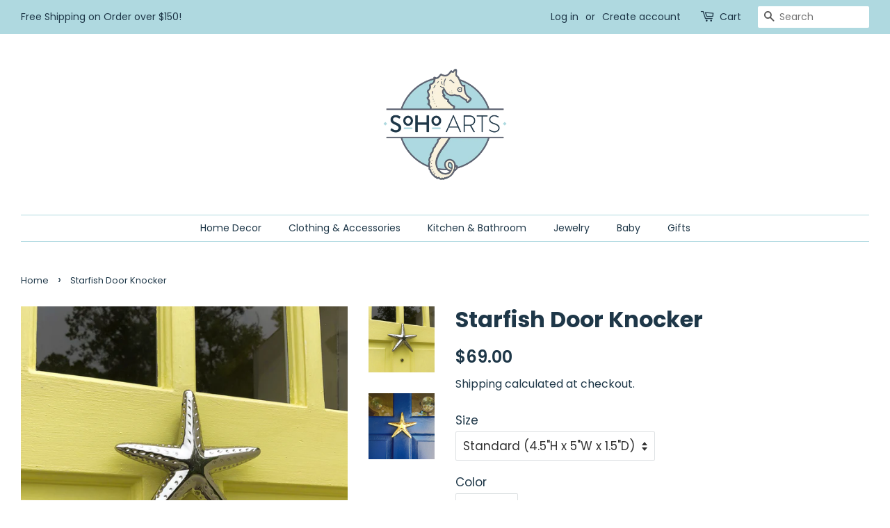

--- FILE ---
content_type: text/html; charset=utf-8
request_url: https://sohocompany.net/products/starfish-door-knocker
body_size: 14936
content:
<!doctype html>
<html class="no-js" lang="en">
<head>

  <!-- Basic page needs ================================================== -->
  <meta charset="utf-8">
  <meta http-equiv="X-UA-Compatible" content="IE=edge,chrome=1">

  
  <link rel="shortcut icon" href="//sohocompany.net/cdn/shop/files/SoHo_Arts_Logo_32x32.png?v=1613224732" type="image/png" />
  

  <!-- Title and description ================================================== -->
  <title>
  Starfish Door Knocker &ndash; SoHo Arts Company
  </title>

  
  <meta name="description" content="Created by Michael Healy Designs. Known for strength and luck, let this star of the sea adorn your door. The Starfish Door Knockers polished finish makes it the perfect statement piece for any beach house or coastal home! Handcrafted Surface mounted: hardware not visible on door&#39;s interior Durable protective coating El">
  

  <!-- Social meta ================================================== -->
  <!-- /snippets/social-meta-tags.liquid -->




<meta property="og:site_name" content="SoHo Arts Company">
<meta property="og:url" content="https://sohocompany.net/products/starfish-door-knocker">
<meta property="og:title" content="Starfish Door Knocker">
<meta property="og:type" content="product">
<meta property="og:description" content="Created by Michael Healy Designs. Known for strength and luck, let this star of the sea adorn your door. The Starfish Door Knockers polished finish makes it the perfect statement piece for any beach house or coastal home! Handcrafted Surface mounted: hardware not visible on door&#39;s interior Durable protective coating El">

  <meta property="og:price:amount" content="69.00">
  <meta property="og:price:currency" content="USD">

<meta property="og:image" content="http://sohocompany.net/cdn/shop/products/starfish_nickel_1200x1200.jpg?v=1662497469"><meta property="og:image" content="http://sohocompany.net/cdn/shop/products/starfish_brass_1200x1200.jpg?v=1662497481">
<meta property="og:image:secure_url" content="https://sohocompany.net/cdn/shop/products/starfish_nickel_1200x1200.jpg?v=1662497469"><meta property="og:image:secure_url" content="https://sohocompany.net/cdn/shop/products/starfish_brass_1200x1200.jpg?v=1662497481">


<meta name="twitter:card" content="summary_large_image">
<meta name="twitter:title" content="Starfish Door Knocker">
<meta name="twitter:description" content="Created by Michael Healy Designs. Known for strength and luck, let this star of the sea adorn your door. The Starfish Door Knockers polished finish makes it the perfect statement piece for any beach house or coastal home! Handcrafted Surface mounted: hardware not visible on door&#39;s interior Durable protective coating El">


  <!-- Helpers ================================================== -->
  <link rel="canonical" href="https://sohocompany.net/products/starfish-door-knocker">
  <meta name="viewport" content="width=device-width,initial-scale=1">
  <meta name="theme-color" content="#1e3748">

  <!-- CSS ================================================== -->
  <link href="//sohocompany.net/cdn/shop/t/3/assets/timber.scss.css?v=27114049379822659551759260417" rel="stylesheet" type="text/css" media="all" />
  <link href="//sohocompany.net/cdn/shop/t/3/assets/theme.scss.css?v=36385540773652400511759260416" rel="stylesheet" type="text/css" media="all" />

  <script>
    window.theme = window.theme || {};

    var theme = {
      strings: {
        addToCart: "Add to Cart",
        soldOut: "Sold Out",
        unavailable: "Unavailable",
        zoomClose: "Close (Esc)",
        zoomPrev: "Previous (Left arrow key)",
        zoomNext: "Next (Right arrow key)",
        addressError: "Error looking up that address",
        addressNoResults: "No results for that address",
        addressQueryLimit: "You have exceeded the Google API usage limit. Consider upgrading to a \u003ca href=\"https:\/\/developers.google.com\/maps\/premium\/usage-limits\"\u003ePremium Plan\u003c\/a\u003e.",
        authError: "There was a problem authenticating your Google Maps API Key."
      },
      settings: {
        // Adding some settings to allow the editor to update correctly when they are changed
        enableWideLayout: true,
        typeAccentTransform: false,
        typeAccentSpacing: false,
        baseFontSize: '17px',
        headerBaseFontSize: '32px',
        accentFontSize: '14px'
      },
      variables: {
        mediaQueryMedium: 'screen and (max-width: 768px)',
        bpSmall: false
      },
      moneyFormat: "${{amount}}"
    }

    document.documentElement.className = document.documentElement.className.replace('no-js', 'supports-js');
  </script>

  <!-- Header hook for plugins ================================================== -->
  <script>window.performance && window.performance.mark && window.performance.mark('shopify.content_for_header.start');</script><meta id="shopify-digital-wallet" name="shopify-digital-wallet" content="/39306363011/digital_wallets/dialog">
<meta name="shopify-checkout-api-token" content="c3e56cee2de46bc03ab7336c96e5fc95">
<meta id="in-context-paypal-metadata" data-shop-id="39306363011" data-venmo-supported="false" data-environment="production" data-locale="en_US" data-paypal-v4="true" data-currency="USD">
<link rel="alternate" type="application/json+oembed" href="https://sohocompany.net/products/starfish-door-knocker.oembed">
<script async="async" src="/checkouts/internal/preloads.js?locale=en-US"></script>
<link rel="preconnect" href="https://shop.app" crossorigin="anonymous">
<script async="async" src="https://shop.app/checkouts/internal/preloads.js?locale=en-US&shop_id=39306363011" crossorigin="anonymous"></script>
<script id="apple-pay-shop-capabilities" type="application/json">{"shopId":39306363011,"countryCode":"US","currencyCode":"USD","merchantCapabilities":["supports3DS"],"merchantId":"gid:\/\/shopify\/Shop\/39306363011","merchantName":"SoHo Arts Company","requiredBillingContactFields":["postalAddress","email"],"requiredShippingContactFields":["postalAddress","email"],"shippingType":"shipping","supportedNetworks":["visa","masterCard","amex","discover","elo","jcb"],"total":{"type":"pending","label":"SoHo Arts Company","amount":"1.00"},"shopifyPaymentsEnabled":true,"supportsSubscriptions":true}</script>
<script id="shopify-features" type="application/json">{"accessToken":"c3e56cee2de46bc03ab7336c96e5fc95","betas":["rich-media-storefront-analytics"],"domain":"sohocompany.net","predictiveSearch":true,"shopId":39306363011,"locale":"en"}</script>
<script>var Shopify = Shopify || {};
Shopify.shop = "soho-arts-co.myshopify.com";
Shopify.locale = "en";
Shopify.currency = {"active":"USD","rate":"1.0"};
Shopify.country = "US";
Shopify.theme = {"name":"Minimal","id":98339586179,"schema_name":"Minimal","schema_version":"12.2.3","theme_store_id":380,"role":"main"};
Shopify.theme.handle = "null";
Shopify.theme.style = {"id":null,"handle":null};
Shopify.cdnHost = "sohocompany.net/cdn";
Shopify.routes = Shopify.routes || {};
Shopify.routes.root = "/";</script>
<script type="module">!function(o){(o.Shopify=o.Shopify||{}).modules=!0}(window);</script>
<script>!function(o){function n(){var o=[];function n(){o.push(Array.prototype.slice.apply(arguments))}return n.q=o,n}var t=o.Shopify=o.Shopify||{};t.loadFeatures=n(),t.autoloadFeatures=n()}(window);</script>
<script>
  window.ShopifyPay = window.ShopifyPay || {};
  window.ShopifyPay.apiHost = "shop.app\/pay";
  window.ShopifyPay.redirectState = null;
</script>
<script id="shop-js-analytics" type="application/json">{"pageType":"product"}</script>
<script defer="defer" async type="module" src="//sohocompany.net/cdn/shopifycloud/shop-js/modules/v2/client.init-shop-cart-sync_BT-GjEfc.en.esm.js"></script>
<script defer="defer" async type="module" src="//sohocompany.net/cdn/shopifycloud/shop-js/modules/v2/chunk.common_D58fp_Oc.esm.js"></script>
<script defer="defer" async type="module" src="//sohocompany.net/cdn/shopifycloud/shop-js/modules/v2/chunk.modal_xMitdFEc.esm.js"></script>
<script type="module">
  await import("//sohocompany.net/cdn/shopifycloud/shop-js/modules/v2/client.init-shop-cart-sync_BT-GjEfc.en.esm.js");
await import("//sohocompany.net/cdn/shopifycloud/shop-js/modules/v2/chunk.common_D58fp_Oc.esm.js");
await import("//sohocompany.net/cdn/shopifycloud/shop-js/modules/v2/chunk.modal_xMitdFEc.esm.js");

  window.Shopify.SignInWithShop?.initShopCartSync?.({"fedCMEnabled":true,"windoidEnabled":true});

</script>
<script>
  window.Shopify = window.Shopify || {};
  if (!window.Shopify.featureAssets) window.Shopify.featureAssets = {};
  window.Shopify.featureAssets['shop-js'] = {"shop-cart-sync":["modules/v2/client.shop-cart-sync_DZOKe7Ll.en.esm.js","modules/v2/chunk.common_D58fp_Oc.esm.js","modules/v2/chunk.modal_xMitdFEc.esm.js"],"init-fed-cm":["modules/v2/client.init-fed-cm_B6oLuCjv.en.esm.js","modules/v2/chunk.common_D58fp_Oc.esm.js","modules/v2/chunk.modal_xMitdFEc.esm.js"],"shop-cash-offers":["modules/v2/client.shop-cash-offers_D2sdYoxE.en.esm.js","modules/v2/chunk.common_D58fp_Oc.esm.js","modules/v2/chunk.modal_xMitdFEc.esm.js"],"shop-login-button":["modules/v2/client.shop-login-button_QeVjl5Y3.en.esm.js","modules/v2/chunk.common_D58fp_Oc.esm.js","modules/v2/chunk.modal_xMitdFEc.esm.js"],"pay-button":["modules/v2/client.pay-button_DXTOsIq6.en.esm.js","modules/v2/chunk.common_D58fp_Oc.esm.js","modules/v2/chunk.modal_xMitdFEc.esm.js"],"shop-button":["modules/v2/client.shop-button_DQZHx9pm.en.esm.js","modules/v2/chunk.common_D58fp_Oc.esm.js","modules/v2/chunk.modal_xMitdFEc.esm.js"],"avatar":["modules/v2/client.avatar_BTnouDA3.en.esm.js"],"init-windoid":["modules/v2/client.init-windoid_CR1B-cfM.en.esm.js","modules/v2/chunk.common_D58fp_Oc.esm.js","modules/v2/chunk.modal_xMitdFEc.esm.js"],"init-shop-for-new-customer-accounts":["modules/v2/client.init-shop-for-new-customer-accounts_C_vY_xzh.en.esm.js","modules/v2/client.shop-login-button_QeVjl5Y3.en.esm.js","modules/v2/chunk.common_D58fp_Oc.esm.js","modules/v2/chunk.modal_xMitdFEc.esm.js"],"init-shop-email-lookup-coordinator":["modules/v2/client.init-shop-email-lookup-coordinator_BI7n9ZSv.en.esm.js","modules/v2/chunk.common_D58fp_Oc.esm.js","modules/v2/chunk.modal_xMitdFEc.esm.js"],"init-shop-cart-sync":["modules/v2/client.init-shop-cart-sync_BT-GjEfc.en.esm.js","modules/v2/chunk.common_D58fp_Oc.esm.js","modules/v2/chunk.modal_xMitdFEc.esm.js"],"shop-toast-manager":["modules/v2/client.shop-toast-manager_DiYdP3xc.en.esm.js","modules/v2/chunk.common_D58fp_Oc.esm.js","modules/v2/chunk.modal_xMitdFEc.esm.js"],"init-customer-accounts":["modules/v2/client.init-customer-accounts_D9ZNqS-Q.en.esm.js","modules/v2/client.shop-login-button_QeVjl5Y3.en.esm.js","modules/v2/chunk.common_D58fp_Oc.esm.js","modules/v2/chunk.modal_xMitdFEc.esm.js"],"init-customer-accounts-sign-up":["modules/v2/client.init-customer-accounts-sign-up_iGw4briv.en.esm.js","modules/v2/client.shop-login-button_QeVjl5Y3.en.esm.js","modules/v2/chunk.common_D58fp_Oc.esm.js","modules/v2/chunk.modal_xMitdFEc.esm.js"],"shop-follow-button":["modules/v2/client.shop-follow-button_CqMgW2wH.en.esm.js","modules/v2/chunk.common_D58fp_Oc.esm.js","modules/v2/chunk.modal_xMitdFEc.esm.js"],"checkout-modal":["modules/v2/client.checkout-modal_xHeaAweL.en.esm.js","modules/v2/chunk.common_D58fp_Oc.esm.js","modules/v2/chunk.modal_xMitdFEc.esm.js"],"shop-login":["modules/v2/client.shop-login_D91U-Q7h.en.esm.js","modules/v2/chunk.common_D58fp_Oc.esm.js","modules/v2/chunk.modal_xMitdFEc.esm.js"],"lead-capture":["modules/v2/client.lead-capture_BJmE1dJe.en.esm.js","modules/v2/chunk.common_D58fp_Oc.esm.js","modules/v2/chunk.modal_xMitdFEc.esm.js"],"payment-terms":["modules/v2/client.payment-terms_Ci9AEqFq.en.esm.js","modules/v2/chunk.common_D58fp_Oc.esm.js","modules/v2/chunk.modal_xMitdFEc.esm.js"]};
</script>
<script id="__st">var __st={"a":39306363011,"offset":-18000,"reqid":"e801ca2d-e5b1-4939-affe-788e6cddff54-1769262932","pageurl":"sohocompany.net\/products\/starfish-door-knocker","u":"35ff10c9b463","p":"product","rtyp":"product","rid":7751950237827};</script>
<script>window.ShopifyPaypalV4VisibilityTracking = true;</script>
<script id="captcha-bootstrap">!function(){'use strict';const t='contact',e='account',n='new_comment',o=[[t,t],['blogs',n],['comments',n],[t,'customer']],c=[[e,'customer_login'],[e,'guest_login'],[e,'recover_customer_password'],[e,'create_customer']],r=t=>t.map((([t,e])=>`form[action*='/${t}']:not([data-nocaptcha='true']) input[name='form_type'][value='${e}']`)).join(','),a=t=>()=>t?[...document.querySelectorAll(t)].map((t=>t.form)):[];function s(){const t=[...o],e=r(t);return a(e)}const i='password',u='form_key',d=['recaptcha-v3-token','g-recaptcha-response','h-captcha-response',i],f=()=>{try{return window.sessionStorage}catch{return}},m='__shopify_v',_=t=>t.elements[u];function p(t,e,n=!1){try{const o=window.sessionStorage,c=JSON.parse(o.getItem(e)),{data:r}=function(t){const{data:e,action:n}=t;return t[m]||n?{data:e,action:n}:{data:t,action:n}}(c);for(const[e,n]of Object.entries(r))t.elements[e]&&(t.elements[e].value=n);n&&o.removeItem(e)}catch(o){console.error('form repopulation failed',{error:o})}}const l='form_type',E='cptcha';function T(t){t.dataset[E]=!0}const w=window,h=w.document,L='Shopify',v='ce_forms',y='captcha';let A=!1;((t,e)=>{const n=(g='f06e6c50-85a8-45c8-87d0-21a2b65856fe',I='https://cdn.shopify.com/shopifycloud/storefront-forms-hcaptcha/ce_storefront_forms_captcha_hcaptcha.v1.5.2.iife.js',D={infoText:'Protected by hCaptcha',privacyText:'Privacy',termsText:'Terms'},(t,e,n)=>{const o=w[L][v],c=o.bindForm;if(c)return c(t,g,e,D).then(n);var r;o.q.push([[t,g,e,D],n]),r=I,A||(h.body.append(Object.assign(h.createElement('script'),{id:'captcha-provider',async:!0,src:r})),A=!0)});var g,I,D;w[L]=w[L]||{},w[L][v]=w[L][v]||{},w[L][v].q=[],w[L][y]=w[L][y]||{},w[L][y].protect=function(t,e){n(t,void 0,e),T(t)},Object.freeze(w[L][y]),function(t,e,n,w,h,L){const[v,y,A,g]=function(t,e,n){const i=e?o:[],u=t?c:[],d=[...i,...u],f=r(d),m=r(i),_=r(d.filter((([t,e])=>n.includes(e))));return[a(f),a(m),a(_),s()]}(w,h,L),I=t=>{const e=t.target;return e instanceof HTMLFormElement?e:e&&e.form},D=t=>v().includes(t);t.addEventListener('submit',(t=>{const e=I(t);if(!e)return;const n=D(e)&&!e.dataset.hcaptchaBound&&!e.dataset.recaptchaBound,o=_(e),c=g().includes(e)&&(!o||!o.value);(n||c)&&t.preventDefault(),c&&!n&&(function(t){try{if(!f())return;!function(t){const e=f();if(!e)return;const n=_(t);if(!n)return;const o=n.value;o&&e.removeItem(o)}(t);const e=Array.from(Array(32),(()=>Math.random().toString(36)[2])).join('');!function(t,e){_(t)||t.append(Object.assign(document.createElement('input'),{type:'hidden',name:u})),t.elements[u].value=e}(t,e),function(t,e){const n=f();if(!n)return;const o=[...t.querySelectorAll(`input[type='${i}']`)].map((({name:t})=>t)),c=[...d,...o],r={};for(const[a,s]of new FormData(t).entries())c.includes(a)||(r[a]=s);n.setItem(e,JSON.stringify({[m]:1,action:t.action,data:r}))}(t,e)}catch(e){console.error('failed to persist form',e)}}(e),e.submit())}));const S=(t,e)=>{t&&!t.dataset[E]&&(n(t,e.some((e=>e===t))),T(t))};for(const o of['focusin','change'])t.addEventListener(o,(t=>{const e=I(t);D(e)&&S(e,y())}));const B=e.get('form_key'),M=e.get(l),P=B&&M;t.addEventListener('DOMContentLoaded',(()=>{const t=y();if(P)for(const e of t)e.elements[l].value===M&&p(e,B);[...new Set([...A(),...v().filter((t=>'true'===t.dataset.shopifyCaptcha))])].forEach((e=>S(e,t)))}))}(h,new URLSearchParams(w.location.search),n,t,e,['guest_login'])})(!0,!0)}();</script>
<script integrity="sha256-4kQ18oKyAcykRKYeNunJcIwy7WH5gtpwJnB7kiuLZ1E=" data-source-attribution="shopify.loadfeatures" defer="defer" src="//sohocompany.net/cdn/shopifycloud/storefront/assets/storefront/load_feature-a0a9edcb.js" crossorigin="anonymous"></script>
<script crossorigin="anonymous" defer="defer" src="//sohocompany.net/cdn/shopifycloud/storefront/assets/shopify_pay/storefront-65b4c6d7.js?v=20250812"></script>
<script data-source-attribution="shopify.dynamic_checkout.dynamic.init">var Shopify=Shopify||{};Shopify.PaymentButton=Shopify.PaymentButton||{isStorefrontPortableWallets:!0,init:function(){window.Shopify.PaymentButton.init=function(){};var t=document.createElement("script");t.src="https://sohocompany.net/cdn/shopifycloud/portable-wallets/latest/portable-wallets.en.js",t.type="module",document.head.appendChild(t)}};
</script>
<script data-source-attribution="shopify.dynamic_checkout.buyer_consent">
  function portableWalletsHideBuyerConsent(e){var t=document.getElementById("shopify-buyer-consent"),n=document.getElementById("shopify-subscription-policy-button");t&&n&&(t.classList.add("hidden"),t.setAttribute("aria-hidden","true"),n.removeEventListener("click",e))}function portableWalletsShowBuyerConsent(e){var t=document.getElementById("shopify-buyer-consent"),n=document.getElementById("shopify-subscription-policy-button");t&&n&&(t.classList.remove("hidden"),t.removeAttribute("aria-hidden"),n.addEventListener("click",e))}window.Shopify?.PaymentButton&&(window.Shopify.PaymentButton.hideBuyerConsent=portableWalletsHideBuyerConsent,window.Shopify.PaymentButton.showBuyerConsent=portableWalletsShowBuyerConsent);
</script>
<script data-source-attribution="shopify.dynamic_checkout.cart.bootstrap">document.addEventListener("DOMContentLoaded",(function(){function t(){return document.querySelector("shopify-accelerated-checkout-cart, shopify-accelerated-checkout")}if(t())Shopify.PaymentButton.init();else{new MutationObserver((function(e,n){t()&&(Shopify.PaymentButton.init(),n.disconnect())})).observe(document.body,{childList:!0,subtree:!0})}}));
</script>
<link id="shopify-accelerated-checkout-styles" rel="stylesheet" media="screen" href="https://sohocompany.net/cdn/shopifycloud/portable-wallets/latest/accelerated-checkout-backwards-compat.css" crossorigin="anonymous">
<style id="shopify-accelerated-checkout-cart">
        #shopify-buyer-consent {
  margin-top: 1em;
  display: inline-block;
  width: 100%;
}

#shopify-buyer-consent.hidden {
  display: none;
}

#shopify-subscription-policy-button {
  background: none;
  border: none;
  padding: 0;
  text-decoration: underline;
  font-size: inherit;
  cursor: pointer;
}

#shopify-subscription-policy-button::before {
  box-shadow: none;
}

      </style>

<script>window.performance && window.performance.mark && window.performance.mark('shopify.content_for_header.end');</script>

  <script src="//sohocompany.net/cdn/shop/t/3/assets/jquery-2.2.3.min.js?v=58211863146907186831612899555" type="text/javascript"></script>

  <script src="//sohocompany.net/cdn/shop/t/3/assets/lazysizes.min.js?v=155223123402716617051612899555" async="async"></script>

  
  

<link href="https://monorail-edge.shopifysvc.com" rel="dns-prefetch">
<script>(function(){if ("sendBeacon" in navigator && "performance" in window) {try {var session_token_from_headers = performance.getEntriesByType('navigation')[0].serverTiming.find(x => x.name == '_s').description;} catch {var session_token_from_headers = undefined;}var session_cookie_matches = document.cookie.match(/_shopify_s=([^;]*)/);var session_token_from_cookie = session_cookie_matches && session_cookie_matches.length === 2 ? session_cookie_matches[1] : "";var session_token = session_token_from_headers || session_token_from_cookie || "";function handle_abandonment_event(e) {var entries = performance.getEntries().filter(function(entry) {return /monorail-edge.shopifysvc.com/.test(entry.name);});if (!window.abandonment_tracked && entries.length === 0) {window.abandonment_tracked = true;var currentMs = Date.now();var navigation_start = performance.timing.navigationStart;var payload = {shop_id: 39306363011,url: window.location.href,navigation_start,duration: currentMs - navigation_start,session_token,page_type: "product"};window.navigator.sendBeacon("https://monorail-edge.shopifysvc.com/v1/produce", JSON.stringify({schema_id: "online_store_buyer_site_abandonment/1.1",payload: payload,metadata: {event_created_at_ms: currentMs,event_sent_at_ms: currentMs}}));}}window.addEventListener('pagehide', handle_abandonment_event);}}());</script>
<script id="web-pixels-manager-setup">(function e(e,d,r,n,o){if(void 0===o&&(o={}),!Boolean(null===(a=null===(i=window.Shopify)||void 0===i?void 0:i.analytics)||void 0===a?void 0:a.replayQueue)){var i,a;window.Shopify=window.Shopify||{};var t=window.Shopify;t.analytics=t.analytics||{};var s=t.analytics;s.replayQueue=[],s.publish=function(e,d,r){return s.replayQueue.push([e,d,r]),!0};try{self.performance.mark("wpm:start")}catch(e){}var l=function(){var e={modern:/Edge?\/(1{2}[4-9]|1[2-9]\d|[2-9]\d{2}|\d{4,})\.\d+(\.\d+|)|Firefox\/(1{2}[4-9]|1[2-9]\d|[2-9]\d{2}|\d{4,})\.\d+(\.\d+|)|Chrom(ium|e)\/(9{2}|\d{3,})\.\d+(\.\d+|)|(Maci|X1{2}).+ Version\/(15\.\d+|(1[6-9]|[2-9]\d|\d{3,})\.\d+)([,.]\d+|)( \(\w+\)|)( Mobile\/\w+|) Safari\/|Chrome.+OPR\/(9{2}|\d{3,})\.\d+\.\d+|(CPU[ +]OS|iPhone[ +]OS|CPU[ +]iPhone|CPU IPhone OS|CPU iPad OS)[ +]+(15[._]\d+|(1[6-9]|[2-9]\d|\d{3,})[._]\d+)([._]\d+|)|Android:?[ /-](13[3-9]|1[4-9]\d|[2-9]\d{2}|\d{4,})(\.\d+|)(\.\d+|)|Android.+Firefox\/(13[5-9]|1[4-9]\d|[2-9]\d{2}|\d{4,})\.\d+(\.\d+|)|Android.+Chrom(ium|e)\/(13[3-9]|1[4-9]\d|[2-9]\d{2}|\d{4,})\.\d+(\.\d+|)|SamsungBrowser\/([2-9]\d|\d{3,})\.\d+/,legacy:/Edge?\/(1[6-9]|[2-9]\d|\d{3,})\.\d+(\.\d+|)|Firefox\/(5[4-9]|[6-9]\d|\d{3,})\.\d+(\.\d+|)|Chrom(ium|e)\/(5[1-9]|[6-9]\d|\d{3,})\.\d+(\.\d+|)([\d.]+$|.*Safari\/(?![\d.]+ Edge\/[\d.]+$))|(Maci|X1{2}).+ Version\/(10\.\d+|(1[1-9]|[2-9]\d|\d{3,})\.\d+)([,.]\d+|)( \(\w+\)|)( Mobile\/\w+|) Safari\/|Chrome.+OPR\/(3[89]|[4-9]\d|\d{3,})\.\d+\.\d+|(CPU[ +]OS|iPhone[ +]OS|CPU[ +]iPhone|CPU IPhone OS|CPU iPad OS)[ +]+(10[._]\d+|(1[1-9]|[2-9]\d|\d{3,})[._]\d+)([._]\d+|)|Android:?[ /-](13[3-9]|1[4-9]\d|[2-9]\d{2}|\d{4,})(\.\d+|)(\.\d+|)|Mobile Safari.+OPR\/([89]\d|\d{3,})\.\d+\.\d+|Android.+Firefox\/(13[5-9]|1[4-9]\d|[2-9]\d{2}|\d{4,})\.\d+(\.\d+|)|Android.+Chrom(ium|e)\/(13[3-9]|1[4-9]\d|[2-9]\d{2}|\d{4,})\.\d+(\.\d+|)|Android.+(UC? ?Browser|UCWEB|U3)[ /]?(15\.([5-9]|\d{2,})|(1[6-9]|[2-9]\d|\d{3,})\.\d+)\.\d+|SamsungBrowser\/(5\.\d+|([6-9]|\d{2,})\.\d+)|Android.+MQ{2}Browser\/(14(\.(9|\d{2,})|)|(1[5-9]|[2-9]\d|\d{3,})(\.\d+|))(\.\d+|)|K[Aa][Ii]OS\/(3\.\d+|([4-9]|\d{2,})\.\d+)(\.\d+|)/},d=e.modern,r=e.legacy,n=navigator.userAgent;return n.match(d)?"modern":n.match(r)?"legacy":"unknown"}(),u="modern"===l?"modern":"legacy",c=(null!=n?n:{modern:"",legacy:""})[u],f=function(e){return[e.baseUrl,"/wpm","/b",e.hashVersion,"modern"===e.buildTarget?"m":"l",".js"].join("")}({baseUrl:d,hashVersion:r,buildTarget:u}),m=function(e){var d=e.version,r=e.bundleTarget,n=e.surface,o=e.pageUrl,i=e.monorailEndpoint;return{emit:function(e){var a=e.status,t=e.errorMsg,s=(new Date).getTime(),l=JSON.stringify({metadata:{event_sent_at_ms:s},events:[{schema_id:"web_pixels_manager_load/3.1",payload:{version:d,bundle_target:r,page_url:o,status:a,surface:n,error_msg:t},metadata:{event_created_at_ms:s}}]});if(!i)return console&&console.warn&&console.warn("[Web Pixels Manager] No Monorail endpoint provided, skipping logging."),!1;try{return self.navigator.sendBeacon.bind(self.navigator)(i,l)}catch(e){}var u=new XMLHttpRequest;try{return u.open("POST",i,!0),u.setRequestHeader("Content-Type","text/plain"),u.send(l),!0}catch(e){return console&&console.warn&&console.warn("[Web Pixels Manager] Got an unhandled error while logging to Monorail."),!1}}}}({version:r,bundleTarget:l,surface:e.surface,pageUrl:self.location.href,monorailEndpoint:e.monorailEndpoint});try{o.browserTarget=l,function(e){var d=e.src,r=e.async,n=void 0===r||r,o=e.onload,i=e.onerror,a=e.sri,t=e.scriptDataAttributes,s=void 0===t?{}:t,l=document.createElement("script"),u=document.querySelector("head"),c=document.querySelector("body");if(l.async=n,l.src=d,a&&(l.integrity=a,l.crossOrigin="anonymous"),s)for(var f in s)if(Object.prototype.hasOwnProperty.call(s,f))try{l.dataset[f]=s[f]}catch(e){}if(o&&l.addEventListener("load",o),i&&l.addEventListener("error",i),u)u.appendChild(l);else{if(!c)throw new Error("Did not find a head or body element to append the script");c.appendChild(l)}}({src:f,async:!0,onload:function(){if(!function(){var e,d;return Boolean(null===(d=null===(e=window.Shopify)||void 0===e?void 0:e.analytics)||void 0===d?void 0:d.initialized)}()){var d=window.webPixelsManager.init(e)||void 0;if(d){var r=window.Shopify.analytics;r.replayQueue.forEach((function(e){var r=e[0],n=e[1],o=e[2];d.publishCustomEvent(r,n,o)})),r.replayQueue=[],r.publish=d.publishCustomEvent,r.visitor=d.visitor,r.initialized=!0}}},onerror:function(){return m.emit({status:"failed",errorMsg:"".concat(f," has failed to load")})},sri:function(e){var d=/^sha384-[A-Za-z0-9+/=]+$/;return"string"==typeof e&&d.test(e)}(c)?c:"",scriptDataAttributes:o}),m.emit({status:"loading"})}catch(e){m.emit({status:"failed",errorMsg:(null==e?void 0:e.message)||"Unknown error"})}}})({shopId: 39306363011,storefrontBaseUrl: "https://sohocompany.net",extensionsBaseUrl: "https://extensions.shopifycdn.com/cdn/shopifycloud/web-pixels-manager",monorailEndpoint: "https://monorail-edge.shopifysvc.com/unstable/produce_batch",surface: "storefront-renderer",enabledBetaFlags: ["2dca8a86"],webPixelsConfigList: [{"id":"74875011","eventPayloadVersion":"v1","runtimeContext":"LAX","scriptVersion":"1","type":"CUSTOM","privacyPurposes":["ANALYTICS"],"name":"Google Analytics tag (migrated)"},{"id":"shopify-app-pixel","configuration":"{}","eventPayloadVersion":"v1","runtimeContext":"STRICT","scriptVersion":"0450","apiClientId":"shopify-pixel","type":"APP","privacyPurposes":["ANALYTICS","MARKETING"]},{"id":"shopify-custom-pixel","eventPayloadVersion":"v1","runtimeContext":"LAX","scriptVersion":"0450","apiClientId":"shopify-pixel","type":"CUSTOM","privacyPurposes":["ANALYTICS","MARKETING"]}],isMerchantRequest: false,initData: {"shop":{"name":"SoHo Arts Company","paymentSettings":{"currencyCode":"USD"},"myshopifyDomain":"soho-arts-co.myshopify.com","countryCode":"US","storefrontUrl":"https:\/\/sohocompany.net"},"customer":null,"cart":null,"checkout":null,"productVariants":[{"price":{"amount":69.0,"currencyCode":"USD"},"product":{"title":"Starfish Door Knocker","vendor":"SoHo Arts Company","id":"7751950237827","untranslatedTitle":"Starfish Door Knocker","url":"\/products\/starfish-door-knocker","type":"Home Decor"},"id":"42850024849539","image":{"src":"\/\/sohocompany.net\/cdn\/shop\/products\/starfish_nickel.jpg?v=1662497469"},"sku":"","title":"Standard (4.5\"H x 5\"W x 1.5\"D) \/ Nickel","untranslatedTitle":"Standard (4.5\"H x 5\"W x 1.5\"D) \/ Nickel"},{"price":{"amount":69.0,"currencyCode":"USD"},"product":{"title":"Starfish Door Knocker","vendor":"SoHo Arts Company","id":"7751950237827","untranslatedTitle":"Starfish Door Knocker","url":"\/products\/starfish-door-knocker","type":"Home Decor"},"id":"42850024882307","image":{"src":"\/\/sohocompany.net\/cdn\/shop\/products\/starfish_brass.jpg?v=1662497481"},"sku":"","title":"Standard (4.5\"H x 5\"W x 1.5\"D) \/ Brass","untranslatedTitle":"Standard (4.5\"H x 5\"W x 1.5\"D) \/ Brass"},{"price":{"amount":130.0,"currencyCode":"USD"},"product":{"title":"Starfish Door Knocker","vendor":"SoHo Arts Company","id":"7751950237827","untranslatedTitle":"Starfish Door Knocker","url":"\/products\/starfish-door-knocker","type":"Home Decor"},"id":"42850024915075","image":{"src":"\/\/sohocompany.net\/cdn\/shop\/products\/starfish_nickel.jpg?v=1662497469"},"sku":"","title":"Premium (6\"H x 6.5\"W x 2\"D) \/ Nickel","untranslatedTitle":"Premium (6\"H x 6.5\"W x 2\"D) \/ Nickel"},{"price":{"amount":130.0,"currencyCode":"USD"},"product":{"title":"Starfish Door Knocker","vendor":"SoHo Arts Company","id":"7751950237827","untranslatedTitle":"Starfish Door Knocker","url":"\/products\/starfish-door-knocker","type":"Home Decor"},"id":"42850024947843","image":{"src":"\/\/sohocompany.net\/cdn\/shop\/products\/starfish_brass.jpg?v=1662497481"},"sku":"","title":"Premium (6\"H x 6.5\"W x 2\"D) \/ Brass","untranslatedTitle":"Premium (6\"H x 6.5\"W x 2\"D) \/ Brass"}],"purchasingCompany":null},},"https://sohocompany.net/cdn","fcfee988w5aeb613cpc8e4bc33m6693e112",{"modern":"","legacy":""},{"shopId":"39306363011","storefrontBaseUrl":"https:\/\/sohocompany.net","extensionBaseUrl":"https:\/\/extensions.shopifycdn.com\/cdn\/shopifycloud\/web-pixels-manager","surface":"storefront-renderer","enabledBetaFlags":"[\"2dca8a86\"]","isMerchantRequest":"false","hashVersion":"fcfee988w5aeb613cpc8e4bc33m6693e112","publish":"custom","events":"[[\"page_viewed\",{}],[\"product_viewed\",{\"productVariant\":{\"price\":{\"amount\":69.0,\"currencyCode\":\"USD\"},\"product\":{\"title\":\"Starfish Door Knocker\",\"vendor\":\"SoHo Arts Company\",\"id\":\"7751950237827\",\"untranslatedTitle\":\"Starfish Door Knocker\",\"url\":\"\/products\/starfish-door-knocker\",\"type\":\"Home Decor\"},\"id\":\"42850024849539\",\"image\":{\"src\":\"\/\/sohocompany.net\/cdn\/shop\/products\/starfish_nickel.jpg?v=1662497469\"},\"sku\":\"\",\"title\":\"Standard (4.5\\\"H x 5\\\"W x 1.5\\\"D) \/ Nickel\",\"untranslatedTitle\":\"Standard (4.5\\\"H x 5\\\"W x 1.5\\\"D) \/ Nickel\"}}]]"});</script><script>
  window.ShopifyAnalytics = window.ShopifyAnalytics || {};
  window.ShopifyAnalytics.meta = window.ShopifyAnalytics.meta || {};
  window.ShopifyAnalytics.meta.currency = 'USD';
  var meta = {"product":{"id":7751950237827,"gid":"gid:\/\/shopify\/Product\/7751950237827","vendor":"SoHo Arts Company","type":"Home Decor","handle":"starfish-door-knocker","variants":[{"id":42850024849539,"price":6900,"name":"Starfish Door Knocker - Standard (4.5\"H x 5\"W x 1.5\"D) \/ Nickel","public_title":"Standard (4.5\"H x 5\"W x 1.5\"D) \/ Nickel","sku":""},{"id":42850024882307,"price":6900,"name":"Starfish Door Knocker - Standard (4.5\"H x 5\"W x 1.5\"D) \/ Brass","public_title":"Standard (4.5\"H x 5\"W x 1.5\"D) \/ Brass","sku":""},{"id":42850024915075,"price":13000,"name":"Starfish Door Knocker - Premium (6\"H x 6.5\"W x 2\"D) \/ Nickel","public_title":"Premium (6\"H x 6.5\"W x 2\"D) \/ Nickel","sku":""},{"id":42850024947843,"price":13000,"name":"Starfish Door Knocker - Premium (6\"H x 6.5\"W x 2\"D) \/ Brass","public_title":"Premium (6\"H x 6.5\"W x 2\"D) \/ Brass","sku":""}],"remote":false},"page":{"pageType":"product","resourceType":"product","resourceId":7751950237827,"requestId":"e801ca2d-e5b1-4939-affe-788e6cddff54-1769262932"}};
  for (var attr in meta) {
    window.ShopifyAnalytics.meta[attr] = meta[attr];
  }
</script>
<script class="analytics">
  (function () {
    var customDocumentWrite = function(content) {
      var jquery = null;

      if (window.jQuery) {
        jquery = window.jQuery;
      } else if (window.Checkout && window.Checkout.$) {
        jquery = window.Checkout.$;
      }

      if (jquery) {
        jquery('body').append(content);
      }
    };

    var hasLoggedConversion = function(token) {
      if (token) {
        return document.cookie.indexOf('loggedConversion=' + token) !== -1;
      }
      return false;
    }

    var setCookieIfConversion = function(token) {
      if (token) {
        var twoMonthsFromNow = new Date(Date.now());
        twoMonthsFromNow.setMonth(twoMonthsFromNow.getMonth() + 2);

        document.cookie = 'loggedConversion=' + token + '; expires=' + twoMonthsFromNow;
      }
    }

    var trekkie = window.ShopifyAnalytics.lib = window.trekkie = window.trekkie || [];
    if (trekkie.integrations) {
      return;
    }
    trekkie.methods = [
      'identify',
      'page',
      'ready',
      'track',
      'trackForm',
      'trackLink'
    ];
    trekkie.factory = function(method) {
      return function() {
        var args = Array.prototype.slice.call(arguments);
        args.unshift(method);
        trekkie.push(args);
        return trekkie;
      };
    };
    for (var i = 0; i < trekkie.methods.length; i++) {
      var key = trekkie.methods[i];
      trekkie[key] = trekkie.factory(key);
    }
    trekkie.load = function(config) {
      trekkie.config = config || {};
      trekkie.config.initialDocumentCookie = document.cookie;
      var first = document.getElementsByTagName('script')[0];
      var script = document.createElement('script');
      script.type = 'text/javascript';
      script.onerror = function(e) {
        var scriptFallback = document.createElement('script');
        scriptFallback.type = 'text/javascript';
        scriptFallback.onerror = function(error) {
                var Monorail = {
      produce: function produce(monorailDomain, schemaId, payload) {
        var currentMs = new Date().getTime();
        var event = {
          schema_id: schemaId,
          payload: payload,
          metadata: {
            event_created_at_ms: currentMs,
            event_sent_at_ms: currentMs
          }
        };
        return Monorail.sendRequest("https://" + monorailDomain + "/v1/produce", JSON.stringify(event));
      },
      sendRequest: function sendRequest(endpointUrl, payload) {
        // Try the sendBeacon API
        if (window && window.navigator && typeof window.navigator.sendBeacon === 'function' && typeof window.Blob === 'function' && !Monorail.isIos12()) {
          var blobData = new window.Blob([payload], {
            type: 'text/plain'
          });

          if (window.navigator.sendBeacon(endpointUrl, blobData)) {
            return true;
          } // sendBeacon was not successful

        } // XHR beacon

        var xhr = new XMLHttpRequest();

        try {
          xhr.open('POST', endpointUrl);
          xhr.setRequestHeader('Content-Type', 'text/plain');
          xhr.send(payload);
        } catch (e) {
          console.log(e);
        }

        return false;
      },
      isIos12: function isIos12() {
        return window.navigator.userAgent.lastIndexOf('iPhone; CPU iPhone OS 12_') !== -1 || window.navigator.userAgent.lastIndexOf('iPad; CPU OS 12_') !== -1;
      }
    };
    Monorail.produce('monorail-edge.shopifysvc.com',
      'trekkie_storefront_load_errors/1.1',
      {shop_id: 39306363011,
      theme_id: 98339586179,
      app_name: "storefront",
      context_url: window.location.href,
      source_url: "//sohocompany.net/cdn/s/trekkie.storefront.8d95595f799fbf7e1d32231b9a28fd43b70c67d3.min.js"});

        };
        scriptFallback.async = true;
        scriptFallback.src = '//sohocompany.net/cdn/s/trekkie.storefront.8d95595f799fbf7e1d32231b9a28fd43b70c67d3.min.js';
        first.parentNode.insertBefore(scriptFallback, first);
      };
      script.async = true;
      script.src = '//sohocompany.net/cdn/s/trekkie.storefront.8d95595f799fbf7e1d32231b9a28fd43b70c67d3.min.js';
      first.parentNode.insertBefore(script, first);
    };
    trekkie.load(
      {"Trekkie":{"appName":"storefront","development":false,"defaultAttributes":{"shopId":39306363011,"isMerchantRequest":null,"themeId":98339586179,"themeCityHash":"177810465466178882","contentLanguage":"en","currency":"USD","eventMetadataId":"b0bf6bf3-d703-4baa-8754-ed603d6a2d70"},"isServerSideCookieWritingEnabled":true,"monorailRegion":"shop_domain","enabledBetaFlags":["65f19447"]},"Session Attribution":{},"S2S":{"facebookCapiEnabled":false,"source":"trekkie-storefront-renderer","apiClientId":580111}}
    );

    var loaded = false;
    trekkie.ready(function() {
      if (loaded) return;
      loaded = true;

      window.ShopifyAnalytics.lib = window.trekkie;

      var originalDocumentWrite = document.write;
      document.write = customDocumentWrite;
      try { window.ShopifyAnalytics.merchantGoogleAnalytics.call(this); } catch(error) {};
      document.write = originalDocumentWrite;

      window.ShopifyAnalytics.lib.page(null,{"pageType":"product","resourceType":"product","resourceId":7751950237827,"requestId":"e801ca2d-e5b1-4939-affe-788e6cddff54-1769262932","shopifyEmitted":true});

      var match = window.location.pathname.match(/checkouts\/(.+)\/(thank_you|post_purchase)/)
      var token = match? match[1]: undefined;
      if (!hasLoggedConversion(token)) {
        setCookieIfConversion(token);
        window.ShopifyAnalytics.lib.track("Viewed Product",{"currency":"USD","variantId":42850024849539,"productId":7751950237827,"productGid":"gid:\/\/shopify\/Product\/7751950237827","name":"Starfish Door Knocker - Standard (4.5\"H x 5\"W x 1.5\"D) \/ Nickel","price":"69.00","sku":"","brand":"SoHo Arts Company","variant":"Standard (4.5\"H x 5\"W x 1.5\"D) \/ Nickel","category":"Home Decor","nonInteraction":true,"remote":false},undefined,undefined,{"shopifyEmitted":true});
      window.ShopifyAnalytics.lib.track("monorail:\/\/trekkie_storefront_viewed_product\/1.1",{"currency":"USD","variantId":42850024849539,"productId":7751950237827,"productGid":"gid:\/\/shopify\/Product\/7751950237827","name":"Starfish Door Knocker - Standard (4.5\"H x 5\"W x 1.5\"D) \/ Nickel","price":"69.00","sku":"","brand":"SoHo Arts Company","variant":"Standard (4.5\"H x 5\"W x 1.5\"D) \/ Nickel","category":"Home Decor","nonInteraction":true,"remote":false,"referer":"https:\/\/sohocompany.net\/products\/starfish-door-knocker"});
      }
    });


        var eventsListenerScript = document.createElement('script');
        eventsListenerScript.async = true;
        eventsListenerScript.src = "//sohocompany.net/cdn/shopifycloud/storefront/assets/shop_events_listener-3da45d37.js";
        document.getElementsByTagName('head')[0].appendChild(eventsListenerScript);

})();</script>
  <script>
  if (!window.ga || (window.ga && typeof window.ga !== 'function')) {
    window.ga = function ga() {
      (window.ga.q = window.ga.q || []).push(arguments);
      if (window.Shopify && window.Shopify.analytics && typeof window.Shopify.analytics.publish === 'function') {
        window.Shopify.analytics.publish("ga_stub_called", {}, {sendTo: "google_osp_migration"});
      }
      console.error("Shopify's Google Analytics stub called with:", Array.from(arguments), "\nSee https://help.shopify.com/manual/promoting-marketing/pixels/pixel-migration#google for more information.");
    };
    if (window.Shopify && window.Shopify.analytics && typeof window.Shopify.analytics.publish === 'function') {
      window.Shopify.analytics.publish("ga_stub_initialized", {}, {sendTo: "google_osp_migration"});
    }
  }
</script>
<script
  defer
  src="https://sohocompany.net/cdn/shopifycloud/perf-kit/shopify-perf-kit-3.0.4.min.js"
  data-application="storefront-renderer"
  data-shop-id="39306363011"
  data-render-region="gcp-us-east1"
  data-page-type="product"
  data-theme-instance-id="98339586179"
  data-theme-name="Minimal"
  data-theme-version="12.2.3"
  data-monorail-region="shop_domain"
  data-resource-timing-sampling-rate="10"
  data-shs="true"
  data-shs-beacon="true"
  data-shs-export-with-fetch="true"
  data-shs-logs-sample-rate="1"
  data-shs-beacon-endpoint="https://sohocompany.net/api/collect"
></script>
</head>

<body id="starfish-door-knocker" class="template-product">

  <div id="shopify-section-header" class="shopify-section"><style>
  .logo__image-wrapper {
    max-width: 200px;
  }
  /*================= If logo is above navigation ================== */
  
    .site-nav {
      
        border-top: 1px solid #afd9e0;
        border-bottom: 1px solid #afd9e0;
      
      margin-top: 30px;
    }

    
      .logo__image-wrapper {
        margin: 0 auto;
      }
    
  

  /*============ If logo is on the same line as navigation ============ */
  


  
</style>

<div data-section-id="header" data-section-type="header-section">
  <div class="header-bar">
    <div class="wrapper medium-down--hide">
      <div class="post-large--display-table">

        
          <div class="header-bar__left post-large--display-table-cell">

            

            

            
              <div class="header-bar__module header-bar__message">
                
                  Free Shipping on Order over $150!
                
              </div>
            

          </div>
        

        <div class="header-bar__right post-large--display-table-cell">

          
            <ul class="header-bar__module header-bar__module--list">
              
                <li>
                  <a href="/account/login" id="customer_login_link">Log in</a>
                </li>
                <li>or</li>
                <li>
                  <a href="/account/register" id="customer_register_link">Create account</a>
                </li>
              
            </ul>
          

          <div class="header-bar__module">
            <span class="header-bar__sep" aria-hidden="true"></span>
            <a href="/cart" class="cart-page-link">
              <span class="icon icon-cart header-bar__cart-icon" aria-hidden="true"></span>
            </a>
          </div>

          <div class="header-bar__module">
            <a href="/cart" class="cart-page-link">
              Cart
              <span class="cart-count header-bar__cart-count hidden-count">0</span>
            </a>
          </div>

          
            
              <div class="header-bar__module header-bar__search">
                


  <form action="/search" method="get" class="header-bar__search-form clearfix" role="search">
    
    <button type="submit" class="btn btn--search icon-fallback-text header-bar__search-submit">
      <span class="icon icon-search" aria-hidden="true"></span>
      <span class="fallback-text">Search</span>
    </button>
    <input type="search" name="q" value="" aria-label="Search" class="header-bar__search-input" placeholder="Search">
  </form>


              </div>
            
          

        </div>
      </div>
    </div>

    <div class="wrapper post-large--hide announcement-bar--mobile">
      
        
          <span>Free Shipping on Order over $150!</span>
        
      
    </div>

    <div class="wrapper post-large--hide">
      
        <button type="button" class="mobile-nav-trigger" id="MobileNavTrigger" aria-controls="MobileNav" aria-expanded="false">
          <span class="icon icon-hamburger" aria-hidden="true"></span>
          Menu
        </button>
      
      <a href="/cart" class="cart-page-link mobile-cart-page-link">
        <span class="icon icon-cart header-bar__cart-icon" aria-hidden="true"></span>
        Cart <span class="cart-count hidden-count">0</span>
      </a>
    </div>
    <nav role="navigation">
  <ul id="MobileNav" class="mobile-nav post-large--hide">
    
      
        <li class="mobile-nav__link">
          <a
            href="/collections/decor"
            class="mobile-nav"
            >
            Home Decor
          </a>
        </li>
      
    
      
        <li class="mobile-nav__link">
          <a
            href="/collections/clothing-and-accessories"
            class="mobile-nav"
            >
            Clothing &amp; Accessories
          </a>
        </li>
      
    
      
        <li class="mobile-nav__link">
          <a
            href="/collections/kitchen"
            class="mobile-nav"
            >
            Kitchen &amp; Bathroom
          </a>
        </li>
      
    
      
        <li class="mobile-nav__link">
          <a
            href="/collections/jewelry"
            class="mobile-nav"
            >
            Jewelry
          </a>
        </li>
      
    
      
        <li class="mobile-nav__link">
          <a
            href="/collections/baby"
            class="mobile-nav"
            >
            Baby
          </a>
        </li>
      
    
      
        <li class="mobile-nav__link">
          <a
            href="/collections/gifts"
            class="mobile-nav"
            >
            Gifts
          </a>
        </li>
      
    

    
      
        <li class="mobile-nav__link">
          <a href="/account/login" id="customer_login_link">Log in</a>
        </li>
        <li class="mobile-nav__link">
          <a href="/account/register" id="customer_register_link">Create account</a>
        </li>
      
    

    <li class="mobile-nav__link">
      
        <div class="header-bar__module header-bar__search">
          


  <form action="/search" method="get" class="header-bar__search-form clearfix" role="search">
    
    <button type="submit" class="btn btn--search icon-fallback-text header-bar__search-submit">
      <span class="icon icon-search" aria-hidden="true"></span>
      <span class="fallback-text">Search</span>
    </button>
    <input type="search" name="q" value="" aria-label="Search" class="header-bar__search-input" placeholder="Search">
  </form>


        </div>
      
    </li>
  </ul>
</nav>

  </div>

  <header class="site-header" role="banner">
    <div class="wrapper">

      
        <div class="grid--full">
          <div class="grid__item">
            
              <div class="h1 site-header__logo" itemscope itemtype="http://schema.org/Organization">
            
              
                <noscript>
                  
                  <div class="logo__image-wrapper">
                    <img src="//sohocompany.net/cdn/shop/files/SoHo_Arts_Logo_200x.png?v=1613224732" alt="SoHo Arts Company" />
                  </div>
                </noscript>
                <div class="logo__image-wrapper supports-js">
                  <a href="/" itemprop="url" style="padding-top:100.0%;">
                    
                    <img class="logo__image lazyload"
                         src="//sohocompany.net/cdn/shop/files/SoHo_Arts_Logo_300x300.png?v=1613224732"
                         data-src="//sohocompany.net/cdn/shop/files/SoHo_Arts_Logo_{width}x.png?v=1613224732"
                         data-widths="[120, 180, 360, 540, 720, 900, 1080, 1296, 1512, 1728, 1944, 2048]"
                         data-aspectratio="1.0"
                         data-sizes="auto"
                         alt="SoHo Arts Company"
                         itemprop="logo">
                  </a>
                </div>
              
            
              </div>
            
          </div>
        </div>
        <div class="grid--full medium-down--hide">
          <div class="grid__item">
            
<nav>
  <ul class="site-nav" id="AccessibleNav">
    
      
        <li>
          <a
            href="/collections/decor"
            class="site-nav__link"
            data-meganav-type="child"
            >
              Home Decor
          </a>
        </li>
      
    
      
        <li>
          <a
            href="/collections/clothing-and-accessories"
            class="site-nav__link"
            data-meganav-type="child"
            >
              Clothing &amp; Accessories
          </a>
        </li>
      
    
      
        <li>
          <a
            href="/collections/kitchen"
            class="site-nav__link"
            data-meganav-type="child"
            >
              Kitchen &amp; Bathroom
          </a>
        </li>
      
    
      
        <li>
          <a
            href="/collections/jewelry"
            class="site-nav__link"
            data-meganav-type="child"
            >
              Jewelry
          </a>
        </li>
      
    
      
        <li>
          <a
            href="/collections/baby"
            class="site-nav__link"
            data-meganav-type="child"
            >
              Baby
          </a>
        </li>
      
    
      
        <li>
          <a
            href="/collections/gifts"
            class="site-nav__link"
            data-meganav-type="child"
            >
              Gifts
          </a>
        </li>
      
    
  </ul>
</nav>

          </div>
        </div>
      

    </div>
  </header>
</div>



</div>

  <main class="wrapper main-content" role="main">
    <div class="grid">
        <div class="grid__item">
          

<div id="shopify-section-product-template" class="shopify-section"><div itemscope itemtype="http://schema.org/Product" id="ProductSection" data-section-id="product-template" data-section-type="product-template" data-image-zoom-type="lightbox" data-show-extra-tab="false" data-extra-tab-content="" data-enable-history-state="true">

  

  

  <meta itemprop="url" content="https://sohocompany.net/products/starfish-door-knocker">
  <meta itemprop="image" content="//sohocompany.net/cdn/shop/products/starfish_nickel_grande.jpg?v=1662497469">

  <div class="section-header section-header--breadcrumb">
    

<nav class="breadcrumb" role="navigation" aria-label="breadcrumbs">
  <a href="/" title="Back to the frontpage">Home</a>

  

    
    <span aria-hidden="true" class="breadcrumb__sep">&rsaquo;</span>
    <span>Starfish Door Knocker</span>

  
</nav>


  </div>

  <div class="product-single">
    <div class="grid product-single__hero">
      <div class="grid__item post-large--one-half">

        

          <div class="grid">

            <div class="grid__item four-fifths product-single__photos" id="ProductPhoto">
              

              
                
                
<style>
  

  #ProductImage-37569064763523 {
    max-width: 700px;
    max-height: 700.0px;
  }
  #ProductImageWrapper-37569064763523 {
    max-width: 700px;
  }
</style>


                <div id="ProductImageWrapper-37569064763523" class="product-single__image-wrapper supports-js zoom-lightbox" data-image-id="37569064763523">
                  <div style="padding-top:100.0%;">
                    <img id="ProductImage-37569064763523"
                         class="product-single__image lazyload"
                         src="//sohocompany.net/cdn/shop/products/starfish_nickel_300x300.jpg?v=1662497469"
                         data-src="//sohocompany.net/cdn/shop/products/starfish_nickel_{width}x.jpg?v=1662497469"
                         data-widths="[180, 370, 540, 740, 900, 1080, 1296, 1512, 1728, 2048]"
                         data-aspectratio="1.0"
                         data-sizes="auto"
                         
                         alt="Starfish Door Knocker">
                  </div>
                </div>
              
                
                
<style>
  

  #ProductImage-37569065713795 {
    max-width: 700px;
    max-height: 700.0px;
  }
  #ProductImageWrapper-37569065713795 {
    max-width: 700px;
  }
</style>


                <div id="ProductImageWrapper-37569065713795" class="product-single__image-wrapper supports-js hide zoom-lightbox" data-image-id="37569065713795">
                  <div style="padding-top:100.0%;">
                    <img id="ProductImage-37569065713795"
                         class="product-single__image lazyload lazypreload"
                         
                         data-src="//sohocompany.net/cdn/shop/products/starfish_brass_{width}x.jpg?v=1662497481"
                         data-widths="[180, 370, 540, 740, 900, 1080, 1296, 1512, 1728, 2048]"
                         data-aspectratio="1.0"
                         data-sizes="auto"
                         
                         alt="Starfish Door Knocker">
                  </div>
                </div>
              

              <noscript>
                <img src="//sohocompany.net/cdn/shop/products/starfish_nickel_1024x1024@2x.jpg?v=1662497469" alt="Starfish Door Knocker">
              </noscript>
            </div>

            <div class="grid__item one-fifth">

              <ul class="grid product-single__thumbnails" id="ProductThumbs">
                
                  <li class="grid__item">
                    <a data-image-id="37569064763523" href="//sohocompany.net/cdn/shop/products/starfish_nickel_1024x1024.jpg?v=1662497469" class="product-single__thumbnail">
                      <img src="//sohocompany.net/cdn/shop/products/starfish_nickel_grande.jpg?v=1662497469" alt="Starfish Door Knocker">
                    </a>
                  </li>
                
                  <li class="grid__item">
                    <a data-image-id="37569065713795" href="//sohocompany.net/cdn/shop/products/starfish_brass_1024x1024.jpg?v=1662497481" class="product-single__thumbnail">
                      <img src="//sohocompany.net/cdn/shop/products/starfish_brass_grande.jpg?v=1662497481" alt="Starfish Door Knocker">
                    </a>
                  </li>
                
              </ul>

            </div>

          </div>

        

        
        <ul class="gallery" class="hidden">
          
          <li data-image-id="37569064763523" class="gallery__item" data-mfp-src="//sohocompany.net/cdn/shop/products/starfish_nickel_1024x1024@2x.jpg?v=1662497469"></li>
          
          <li data-image-id="37569065713795" class="gallery__item" data-mfp-src="//sohocompany.net/cdn/shop/products/starfish_brass_1024x1024@2x.jpg?v=1662497481"></li>
          
        </ul>
        

      </div>
      <div class="grid__item post-large--one-half">
        
        <h1 class="product-single__title" itemprop="name">Starfish Door Knocker</h1>

        <div itemprop="offers" itemscope itemtype="http://schema.org/Offer">
          

          <meta itemprop="priceCurrency" content="USD">
          <link itemprop="availability" href="http://schema.org/InStock">

          <div class="product-single__prices product-single__prices--policy-enabled">
            <span id="PriceA11y" class="visually-hidden">Regular price</span>
            <span id="ProductPrice" class="product-single__price" itemprop="price" content="69.0">
              $69.00
            </span>

            
              <span id="ComparePriceA11y" class="visually-hidden" aria-hidden="true">Sale price</span>
              <s id="ComparePrice" class="product-single__sale-price hide">
                $0.00
              </s>
            

            <span class="product-unit-price hide" data-unit-price-container><span class="visually-hidden">Unit price</span>
  <span data-unit-price></span><span aria-hidden="true">/</span><span class="visually-hidden">per</span><span data-unit-price-base-unit></span></span>


          </div><div class="product-single__policies rte"><a href="/policies/shipping-policy">Shipping</a> calculated at checkout.
</div><form method="post" action="/cart/add" id="product_form_7751950237827" accept-charset="UTF-8" class="product-form--wide" enctype="multipart/form-data"><input type="hidden" name="form_type" value="product" /><input type="hidden" name="utf8" value="✓" />
            <select name="id" id="ProductSelect-product-template" class="product-single__variants">
              
                

                  <option  selected="selected"  data-sku="" value="42850024849539">Standard (4.5"H x 5"W x 1.5"D) / Nickel - $69.00 USD</option>

                
              
                

                  <option  data-sku="" value="42850024882307">Standard (4.5"H x 5"W x 1.5"D) / Brass - $69.00 USD</option>

                
              
                

                  <option  data-sku="" value="42850024915075">Premium (6"H x 6.5"W x 2"D) / Nickel - $130.00 USD</option>

                
              
                

                  <option  data-sku="" value="42850024947843">Premium (6"H x 6.5"W x 2"D) / Brass - $130.00 USD</option>

                
              
            </select>

            <div class="product-single__quantity is-hidden">
              <label for="Quantity">Quantity</label>
              <input type="number" id="Quantity" name="quantity" value="1" min="1" class="quantity-selector">
            </div>

            <button type="submit" name="add" id="AddToCart" class="btn btn--wide">
              <span id="AddToCartText">Add to Cart</span>
            </button>
            
          <input type="hidden" name="product-id" value="7751950237827" /><input type="hidden" name="section-id" value="product-template" /></form>

          
            <div class="product-description rte" itemprop="description">
              Created by Michael Healy Designs. Known for strength and luck, let this star of the sea adorn your door. The Starfish Door Knockers polished finish makes it the perfect statement piece for any beach house or coastal home!
<ul data-mce-fragment="1">
<li data-mce-fragment="1">Handcrafted</li>
<li data-mce-fragment="1">Surface mounted: hardware not visible on door's interior</li>
<li data-mce-fragment="1">Durable protective coating</li>
<li data-mce-fragment="1">Elegant gift packaging</li>
<li data-mce-fragment="1">Solid Cast Brass or Matte Black Cast Iron</li>
<li data-mce-fragment="1">Mounting hardware included</li>
</ul>
            </div>
          

          
        </div>

      </div>
    </div>
  </div>
</div>


  <script type="application/json" id="ProductJson-product-template">
    {"id":7751950237827,"title":"Starfish Door Knocker","handle":"starfish-door-knocker","description":"Created by Michael Healy Designs. Known for strength and luck, let this star of the sea adorn your door. The Starfish Door Knockers polished finish makes it the perfect statement piece for any beach house or coastal home!\n\u003cul data-mce-fragment=\"1\"\u003e\n\u003cli data-mce-fragment=\"1\"\u003eHandcrafted\u003c\/li\u003e\n\u003cli data-mce-fragment=\"1\"\u003eSurface mounted: hardware not visible on door's interior\u003c\/li\u003e\n\u003cli data-mce-fragment=\"1\"\u003eDurable protective coating\u003c\/li\u003e\n\u003cli data-mce-fragment=\"1\"\u003eElegant gift packaging\u003c\/li\u003e\n\u003cli data-mce-fragment=\"1\"\u003eSolid Cast Brass or Matte Black Cast Iron\u003c\/li\u003e\n\u003cli data-mce-fragment=\"1\"\u003eMounting hardware included\u003c\/li\u003e\n\u003c\/ul\u003e","published_at":"2022-09-15T15:34:14-04:00","created_at":"2022-09-06T16:50:55-04:00","vendor":"SoHo Arts Company","type":"Home Decor","tags":["brass","door knocker","nickel"],"price":6900,"price_min":6900,"price_max":13000,"available":true,"price_varies":true,"compare_at_price":null,"compare_at_price_min":0,"compare_at_price_max":0,"compare_at_price_varies":false,"variants":[{"id":42850024849539,"title":"Standard (4.5\"H x 5\"W x 1.5\"D) \/ Nickel","option1":"Standard (4.5\"H x 5\"W x 1.5\"D)","option2":"Nickel","option3":null,"sku":"","requires_shipping":true,"taxable":true,"featured_image":{"id":37569064763523,"product_id":7751950237827,"position":1,"created_at":"2022-09-06T16:51:09-04:00","updated_at":"2022-09-06T16:51:09-04:00","alt":null,"width":1280,"height":1280,"src":"\/\/sohocompany.net\/cdn\/shop\/products\/starfish_nickel.jpg?v=1662497469","variant_ids":[42850024849539,42850024915075]},"available":true,"name":"Starfish Door Knocker - Standard (4.5\"H x 5\"W x 1.5\"D) \/ Nickel","public_title":"Standard (4.5\"H x 5\"W x 1.5\"D) \/ Nickel","options":["Standard (4.5\"H x 5\"W x 1.5\"D)","Nickel"],"price":6900,"weight":454,"compare_at_price":null,"inventory_management":null,"barcode":"","featured_media":{"alt":null,"id":30152424226947,"position":1,"preview_image":{"aspect_ratio":1.0,"height":1280,"width":1280,"src":"\/\/sohocompany.net\/cdn\/shop\/products\/starfish_nickel.jpg?v=1662497469"}},"requires_selling_plan":false,"selling_plan_allocations":[]},{"id":42850024882307,"title":"Standard (4.5\"H x 5\"W x 1.5\"D) \/ Brass","option1":"Standard (4.5\"H x 5\"W x 1.5\"D)","option2":"Brass","option3":null,"sku":"","requires_shipping":true,"taxable":true,"featured_image":{"id":37569065713795,"product_id":7751950237827,"position":2,"created_at":"2022-09-06T16:51:21-04:00","updated_at":"2022-09-06T16:51:21-04:00","alt":null,"width":1280,"height":1280,"src":"\/\/sohocompany.net\/cdn\/shop\/products\/starfish_brass.jpg?v=1662497481","variant_ids":[42850024882307,42850024947843]},"available":true,"name":"Starfish Door Knocker - Standard (4.5\"H x 5\"W x 1.5\"D) \/ Brass","public_title":"Standard (4.5\"H x 5\"W x 1.5\"D) \/ Brass","options":["Standard (4.5\"H x 5\"W x 1.5\"D)","Brass"],"price":6900,"weight":454,"compare_at_price":null,"inventory_management":null,"barcode":"","featured_media":{"alt":null,"id":30152425242755,"position":2,"preview_image":{"aspect_ratio":1.0,"height":1280,"width":1280,"src":"\/\/sohocompany.net\/cdn\/shop\/products\/starfish_brass.jpg?v=1662497481"}},"requires_selling_plan":false,"selling_plan_allocations":[]},{"id":42850024915075,"title":"Premium (6\"H x 6.5\"W x 2\"D) \/ Nickel","option1":"Premium (6\"H x 6.5\"W x 2\"D)","option2":"Nickel","option3":null,"sku":"","requires_shipping":true,"taxable":true,"featured_image":{"id":37569064763523,"product_id":7751950237827,"position":1,"created_at":"2022-09-06T16:51:09-04:00","updated_at":"2022-09-06T16:51:09-04:00","alt":null,"width":1280,"height":1280,"src":"\/\/sohocompany.net\/cdn\/shop\/products\/starfish_nickel.jpg?v=1662497469","variant_ids":[42850024849539,42850024915075]},"available":true,"name":"Starfish Door Knocker - Premium (6\"H x 6.5\"W x 2\"D) \/ Nickel","public_title":"Premium (6\"H x 6.5\"W x 2\"D) \/ Nickel","options":["Premium (6\"H x 6.5\"W x 2\"D)","Nickel"],"price":13000,"weight":771,"compare_at_price":null,"inventory_management":null,"barcode":"","featured_media":{"alt":null,"id":30152424226947,"position":1,"preview_image":{"aspect_ratio":1.0,"height":1280,"width":1280,"src":"\/\/sohocompany.net\/cdn\/shop\/products\/starfish_nickel.jpg?v=1662497469"}},"requires_selling_plan":false,"selling_plan_allocations":[]},{"id":42850024947843,"title":"Premium (6\"H x 6.5\"W x 2\"D) \/ Brass","option1":"Premium (6\"H x 6.5\"W x 2\"D)","option2":"Brass","option3":null,"sku":"","requires_shipping":true,"taxable":true,"featured_image":{"id":37569065713795,"product_id":7751950237827,"position":2,"created_at":"2022-09-06T16:51:21-04:00","updated_at":"2022-09-06T16:51:21-04:00","alt":null,"width":1280,"height":1280,"src":"\/\/sohocompany.net\/cdn\/shop\/products\/starfish_brass.jpg?v=1662497481","variant_ids":[42850024882307,42850024947843]},"available":true,"name":"Starfish Door Knocker - Premium (6\"H x 6.5\"W x 2\"D) \/ Brass","public_title":"Premium (6\"H x 6.5\"W x 2\"D) \/ Brass","options":["Premium (6\"H x 6.5\"W x 2\"D)","Brass"],"price":13000,"weight":771,"compare_at_price":null,"inventory_management":null,"barcode":"","featured_media":{"alt":null,"id":30152425242755,"position":2,"preview_image":{"aspect_ratio":1.0,"height":1280,"width":1280,"src":"\/\/sohocompany.net\/cdn\/shop\/products\/starfish_brass.jpg?v=1662497481"}},"requires_selling_plan":false,"selling_plan_allocations":[]}],"images":["\/\/sohocompany.net\/cdn\/shop\/products\/starfish_nickel.jpg?v=1662497469","\/\/sohocompany.net\/cdn\/shop\/products\/starfish_brass.jpg?v=1662497481"],"featured_image":"\/\/sohocompany.net\/cdn\/shop\/products\/starfish_nickel.jpg?v=1662497469","options":["Size","Color"],"media":[{"alt":null,"id":30152424226947,"position":1,"preview_image":{"aspect_ratio":1.0,"height":1280,"width":1280,"src":"\/\/sohocompany.net\/cdn\/shop\/products\/starfish_nickel.jpg?v=1662497469"},"aspect_ratio":1.0,"height":1280,"media_type":"image","src":"\/\/sohocompany.net\/cdn\/shop\/products\/starfish_nickel.jpg?v=1662497469","width":1280},{"alt":null,"id":30152425242755,"position":2,"preview_image":{"aspect_ratio":1.0,"height":1280,"width":1280,"src":"\/\/sohocompany.net\/cdn\/shop\/products\/starfish_brass.jpg?v=1662497481"},"aspect_ratio":1.0,"height":1280,"media_type":"image","src":"\/\/sohocompany.net\/cdn\/shop\/products\/starfish_brass.jpg?v=1662497481","width":1280}],"requires_selling_plan":false,"selling_plan_groups":[],"content":"Created by Michael Healy Designs. Known for strength and luck, let this star of the sea adorn your door. The Starfish Door Knockers polished finish makes it the perfect statement piece for any beach house or coastal home!\n\u003cul data-mce-fragment=\"1\"\u003e\n\u003cli data-mce-fragment=\"1\"\u003eHandcrafted\u003c\/li\u003e\n\u003cli data-mce-fragment=\"1\"\u003eSurface mounted: hardware not visible on door's interior\u003c\/li\u003e\n\u003cli data-mce-fragment=\"1\"\u003eDurable protective coating\u003c\/li\u003e\n\u003cli data-mce-fragment=\"1\"\u003eElegant gift packaging\u003c\/li\u003e\n\u003cli data-mce-fragment=\"1\"\u003eSolid Cast Brass or Matte Black Cast Iron\u003c\/li\u003e\n\u003cli data-mce-fragment=\"1\"\u003eMounting hardware included\u003c\/li\u003e\n\u003c\/ul\u003e"}
  </script>



</div>
<div id="shopify-section-product-recommendations" class="shopify-section"><hr class="hr--clear hr--small"><div data-base-url="/recommendations/products" data-product-id="7751950237827" data-section-id="product-recommendations" data-section-type="product-recommendations"></div>
</div>
        </div>
    </div>
  </main>

  <div id="shopify-section-footer" class="shopify-section"><footer class="site-footer small--text-center" role="contentinfo">

<div class="wrapper">

  <div class="grid-uniform">

    

    

    
      
          <div class="grid__item post-large--one-third medium--one-third">
            
            <h3 class="h4">Links</h3>
            
            <ul class="site-footer__links">
              
                <li><a href="/search">Search</a></li>
              
                <li><a href="/pages/visit-our-retail-shop">Visit Our Retail Shop</a></li>
              
                <li><a href="/pages/contact-us">Contact Us</a></li>
              
            </ul>
          </div>

        
    
      
          <div class="grid__item post-large--one-third medium--one-third">
            <h3 class="h4">Follow Us</h3>
              
              <ul class="inline-list social-icons"><li>
      <a class="icon-fallback-text" href="https://www.facebook.com/SoHoArtsCompany" title="SoHo Arts Company on Facebook" target="_blank" aria-describedby="a11y-new-window-external-message">
        <span class="icon icon-facebook" aria-hidden="true"></span>
        <span class="fallback-text">Facebook</span>
      </a>
    </li><li>
      <a class="icon-fallback-text" href="https://www.pinterest.com/sohoco/buy-at-my-shop/" title="SoHo Arts Company on Pinterest" target="_blank" aria-describedby="a11y-new-window-external-message">
        <span class="icon icon-pinterest" aria-hidden="true"></span>
        <span class="fallback-text">Pinterest</span>
      </a>
    </li><li>
      <a class="icon-fallback-text" href="https://www.instagram.com/sohoartsco/" title="SoHo Arts Company on Instagram" target="_blank" aria-describedby="a11y-new-window-external-message">
        <span class="icon icon-instagram" aria-hidden="true"></span>
        <span class="fallback-text">Instagram</span>
      </a>
    </li></ul>

          </div>

        
    
      
          <div class="grid__item post-large--one-third medium--one-third">
            <h3 class="h4">Newsletter</h3>
            
              <p>Sign up for the latest news, offers and styles</p>
            
            <div class="form-vertical small--hide">
  <form method="post" action="/contact#contact_form" id="contact_form" accept-charset="UTF-8" class="contact-form"><input type="hidden" name="form_type" value="customer" /><input type="hidden" name="utf8" value="✓" />
    
    
      <input type="hidden" name="contact[tags]" value="newsletter">
      <input type="email" value="" placeholder="Your email" name="contact[email]" id="Email" class="input-group-field" aria-label="Your email" autocorrect="off" autocapitalize="off">
      <input type="submit" class="btn" name="subscribe" id="subscribe" value="Subscribe">
    
  </form>
</div>
<div class="form-vertical post-large--hide large--hide medium--hide">
  <form method="post" action="/contact#contact_form" id="contact_form" accept-charset="UTF-8" class="contact-form"><input type="hidden" name="form_type" value="customer" /><input type="hidden" name="utf8" value="✓" />
    
    
      <input type="hidden" name="contact[tags]" value="newsletter">
      <div class="input-group">
        <input type="email" value="" placeholder="Your email" name="contact[email]" id="Email" class="input-group-field" aria-label="Your email" autocorrect="off" autocapitalize="off">
        <span class="input-group-btn">
          <button type="submit" class="btn" name="commit" id="subscribe">Subscribe</button>
        </span>
      </div>
    
  </form>
</div>

          </div>

      
    
  </div>

  <hr class="hr--small hr--clear">

  <div class="grid">
    <div class="grid__item text-center">
<!--       <p class="site-footer__links">Copyright &copy; 2026, <a href="/" title="">SoHo Arts Company</a></p> -->
      <p class="site-footer__links">
        <strong>SoHo Arts Company</strong><br/>
        342 Main Street, Hyannis MA 02601 &middot; 508-771-7646
      </p>
      <p class="site-footer__links">      
        <small>
        <a href="https://hellodative.com" target="_blank">Website Build on Cape Cod by Dative</a>
        </small>
      </p>	
    </div>
  </div>

  
</div>

</footer>




</div>

    <script src="//sohocompany.net/cdn/shopifycloud/storefront/assets/themes_support/option_selection-b017cd28.js" type="text/javascript"></script>
  

  <ul hidden>
    <li id="a11y-refresh-page-message">choosing a selection results in a full page refresh</li>
    <li id="a11y-external-message">Opens in a new window.</li>
    <li id="a11y-new-window-external-message">Opens external website in a new window.</li>
  </ul>

  <script src="//sohocompany.net/cdn/shop/t/3/assets/theme.js?v=111521626819710852421612899556" type="text/javascript"></script>
</body>
</html>
